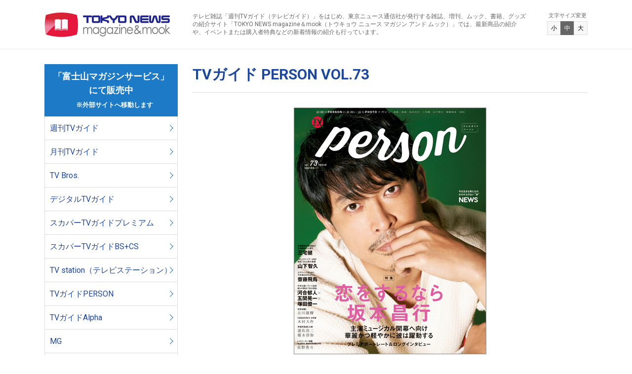

--- FILE ---
content_type: text/html; charset=UTF-8
request_url: https://zasshi.tv/products/33445/
body_size: 6708
content:

<!DOCTYPE html>
<html lang="ja">
<head>
<!-- Google Tag Manager -->
<script>(function(w,d,s,l,i){w[l]=w[l]||[];w[l].push({'gtm.start':
new Date().getTime(),event:'gtm.js'});var f=d.getElementsByTagName(s)[0],
j=d.createElement(s),dl=l!='dataLayer'?'&l='+l:'';j.async=true;j.src=
'https://www.googletagmanager.com/gtm.js?id='+i+dl;f.parentNode.insertBefore(j,f);
})(window,document,'script','dataLayer','GTM-5BG5JBBR');</script>
<!-- End Google Tag Manager -->
<meta charset="utf-8" />
<meta http-equiv="X-UA-Compatible" content="IE=edge" />
<meta name="viewport" content="width=device-width" />
<meta name="format-detection" content="telephone=no" />
<title>TVガイド PERSON VOL.73 | TOKYO NEWS マガジン＆ムック</title>
<meta name="description" content="TVガイド,月刊TVガイド,TV,Bros.,B.L.T.,ビーエルティー,graph,グラフ,Alpha,アルファ,デジタルTVガイド,スカパー！TVガイド,プレミアム,スカパー！TVガイドBS＋CS,TVガイドPERSON,パーソン,TVガイドPLUS,TVガイドdan,ダン,HEROVISION,haru*hana,TV,ガイド,テレビ,guide,海外,映画,ドラマ,雑誌,ムック,写真集,タレント本,声優,カレンダー,グッズ,番組表,東京ニュース通信社" />
<meta name="keywords" content="「週刊TVガイド」「テレビブロス」「B.L.T.（ビー.エル.ティー.）」ほか、東京ニュース通信社が発行する、雑誌、増刊、ムック、書籍の紹介サイト「トウキョウニュース マガジン アンド ムック」。最新商品を中心に新着情報を紹介いたします。" />
<link rel="alternate" type="application/rss+xml" title="TOKYO NEWS マガジン＆ムック RSS Feed" href="https://zasshi.tv/feed/" />
<link rel="stylesheet" href="https://zasshi.tv/wp/wp-content/themes/zasshi/style.css" media="all" />
<link rel="stylesheet" href="https://zasshi.tv/wp/wp-content/themes/zasshi/css/style.css" media="all and (min-width: 769px)" />
<link rel="stylesheet" href="https://zasshi.tv/wp/wp-content/themes/zasshi/css/style-sp.css" media="all and (max-width: 768px)" />
<script src="https://zasshi.tv/wp/wp-content/themes/zasshi/js/jquery.js"></script>
<script src="https://zasshi.tv/wp/wp-content/themes/zasshi/js/jquery.cookie.js"></script>
<script src="https://zasshi.tv/wp/wp-content/themes/zasshi/js/common.js"></script>

<!-- All In One SEO Pack 3.6.2[651,699] -->
<script type="application/ld+json" class="aioseop-schema">{"@context":"https://schema.org","@graph":[{"@type":"Organization","@id":"https://zasshi.tv/#organization","url":"https://zasshi.tv/","name":"TOKYO NEWS マガジン＆ムック","sameAs":[]},{"@type":"WebSite","@id":"https://zasshi.tv/#website","url":"https://zasshi.tv/","name":"TOKYO NEWS マガジン＆ムック","publisher":{"@id":"https://zasshi.tv/#organization"},"potentialAction":{"@type":"SearchAction","target":"https://zasshi.tv/?s={search_term_string}","query-input":"required name=search_term_string"}},{"@type":"WebPage","@id":"https://zasshi.tv/products/33445/#webpage","url":"https://zasshi.tv/products/33445/","inLanguage":"ja","name":"TVガイド PERSON VOL.73","isPartOf":{"@id":"https://zasshi.tv/#website"},"breadcrumb":{"@id":"https://zasshi.tv/products/33445/#breadcrumblist"},"datePublished":"2018-09-10T01:48:57+09:00","dateModified":"2024-05-16T07:18:14+09:00"},{"@type":"Article","@id":"https://zasshi.tv/products/33445/#article","isPartOf":{"@id":"https://zasshi.tv/products/33445/#webpage"},"author":{"@id":"https://zasshi.tv/author/infoemotiondrive-jp/#author"},"headline":"TVガイド PERSON VOL.73","datePublished":"2018-09-10T01:48:57+09:00","dateModified":"2024-05-16T07:18:14+09:00","commentCount":0,"mainEntityOfPage":{"@id":"https://zasshi.tv/products/33445/#webpage"},"publisher":{"@id":"https://zasshi.tv/#organization"},"articleSection":"PERSON, 商品情報"},{"@type":"Person","@id":"https://zasshi.tv/author/infoemotiondrive-jp/#author","name":"info@emotiondrive.jp","sameAs":[]},{"@type":"BreadcrumbList","@id":"https://zasshi.tv/products/33445/#breadcrumblist","itemListElement":[{"@type":"ListItem","position":1,"item":{"@type":"WebPage","@id":"https://zasshi.tv/","url":"https://zasshi.tv/","name":"TOKYO NEWS マガジン＆ムック"}},{"@type":"ListItem","position":2,"item":{"@type":"WebPage","@id":"https://zasshi.tv/products/33445/","url":"https://zasshi.tv/products/33445/","name":"TVガイド PERSON VOL.73"}}]}]}</script>
<link rel="canonical" href="https://zasshi.tv/products/33445/" />
			<script type="text/javascript" >
				window.ga=window.ga||function(){(ga.q=ga.q||[]).push(arguments)};ga.l=+new Date;
				ga('create', 'UA-162925865-1', 'auto');
				// Plugins
				
				ga('send', 'pageview');
			</script>
			<script async src="https://www.google-analytics.com/analytics.js"></script>
			<!-- All In One SEO Pack -->
<link rel='dns-prefetch' href='//s.w.org' />
		<script type="text/javascript">
			window._wpemojiSettings = {"baseUrl":"https:\/\/s.w.org\/images\/core\/emoji\/12.0.0-1\/72x72\/","ext":".png","svgUrl":"https:\/\/s.w.org\/images\/core\/emoji\/12.0.0-1\/svg\/","svgExt":".svg","source":{"concatemoji":"https:\/\/zasshi.tv\/wp\/wp-includes\/js\/wp-emoji-release.min.js?ver=5.3.20"}};
			!function(e,a,t){var n,r,o,i=a.createElement("canvas"),p=i.getContext&&i.getContext("2d");function s(e,t){var a=String.fromCharCode;p.clearRect(0,0,i.width,i.height),p.fillText(a.apply(this,e),0,0);e=i.toDataURL();return p.clearRect(0,0,i.width,i.height),p.fillText(a.apply(this,t),0,0),e===i.toDataURL()}function c(e){var t=a.createElement("script");t.src=e,t.defer=t.type="text/javascript",a.getElementsByTagName("head")[0].appendChild(t)}for(o=Array("flag","emoji"),t.supports={everything:!0,everythingExceptFlag:!0},r=0;r<o.length;r++)t.supports[o[r]]=function(e){if(!p||!p.fillText)return!1;switch(p.textBaseline="top",p.font="600 32px Arial",e){case"flag":return s([127987,65039,8205,9895,65039],[127987,65039,8203,9895,65039])?!1:!s([55356,56826,55356,56819],[55356,56826,8203,55356,56819])&&!s([55356,57332,56128,56423,56128,56418,56128,56421,56128,56430,56128,56423,56128,56447],[55356,57332,8203,56128,56423,8203,56128,56418,8203,56128,56421,8203,56128,56430,8203,56128,56423,8203,56128,56447]);case"emoji":return!s([55357,56424,55356,57342,8205,55358,56605,8205,55357,56424,55356,57340],[55357,56424,55356,57342,8203,55358,56605,8203,55357,56424,55356,57340])}return!1}(o[r]),t.supports.everything=t.supports.everything&&t.supports[o[r]],"flag"!==o[r]&&(t.supports.everythingExceptFlag=t.supports.everythingExceptFlag&&t.supports[o[r]]);t.supports.everythingExceptFlag=t.supports.everythingExceptFlag&&!t.supports.flag,t.DOMReady=!1,t.readyCallback=function(){t.DOMReady=!0},t.supports.everything||(n=function(){t.readyCallback()},a.addEventListener?(a.addEventListener("DOMContentLoaded",n,!1),e.addEventListener("load",n,!1)):(e.attachEvent("onload",n),a.attachEvent("onreadystatechange",function(){"complete"===a.readyState&&t.readyCallback()})),(n=t.source||{}).concatemoji?c(n.concatemoji):n.wpemoji&&n.twemoji&&(c(n.twemoji),c(n.wpemoji)))}(window,document,window._wpemojiSettings);
		</script>
		<style type="text/css">
img.wp-smiley,
img.emoji {
	display: inline !important;
	border: none !important;
	box-shadow: none !important;
	height: 1em !important;
	width: 1em !important;
	margin: 0 .07em !important;
	vertical-align: -0.1em !important;
	background: none !important;
	padding: 0 !important;
}
</style>
	<link rel='stylesheet' id='wp-block-library-css'  href='https://zasshi.tv/wp/wp-includes/css/dist/block-library/style.min.css?ver=5.3.20' type='text/css' media='all' />
<link rel='https://api.w.org/' href='https://zasshi.tv/wp-json/' />
<link rel="EditURI" type="application/rsd+xml" title="RSD" href="https://zasshi.tv/wp/xmlrpc.php?rsd" />
<link rel="wlwmanifest" type="application/wlwmanifest+xml" href="https://zasshi.tv/wp/wp-includes/wlwmanifest.xml" /> 
<link rel='prev' title='TVガイドAlpha EPISODE O' href='https://zasshi.tv/products/22790/' />
<link rel='next' title='やっかいな男' href='https://zasshi.tv/products/43813/' />
<meta name="generator" content="WordPress 5.3.20" />
<link rel='shortlink' href='https://zasshi.tv/?p=33445' />
<link rel="alternate" type="application/json+oembed" href="https://zasshi.tv/wp-json/oembed/1.0/embed?url=https%3A%2F%2Fzasshi.tv%2Fproducts%2F33445%2F" />
<link rel="alternate" type="text/xml+oembed" href="https://zasshi.tv/wp-json/oembed/1.0/embed?url=https%3A%2F%2Fzasshi.tv%2Fproducts%2F33445%2F&#038;format=xml" />
		<style type="text/css" id="wp-custom-css">
			b,
strong,
.strong {
font-weight: bold!important;
}		</style>
		</head>
<body id="pagetop">
<!-- Google Tag Manager (noscript) -->
<noscript><iframe src="https://www.googletagmanager.com/ns.html?id=GTM-5BG5JBBR"
height="0" width="0" style="display:none;visibility:hidden"></iframe></noscript>
<!-- End Google Tag Manager (noscript) -->
<header class="header">
<div class="header-inner">
<p class="header-logo"><a href="https://zasshi.tv">TOKYO NEWS マガジン＆ムック</a></p>


<div class="header-tagline">
<p>テレビ雑誌「週刊TVガイド（テレビガイド）」をはじめ、東京ニュース通信社が発行する雑誌、増刊、ムック、書籍、グッズの紹介サイト「TOKYO NEWS magazine＆mook（トウキョウ ニュース マガジン アンド ムック）」では、最新商品の紹介や、イベントまたは購入者特典などの新着情報の紹介も行っています。</p>
</div>

<div class="header-textsize js-textsize">
<p>文字サイズ変更</p>
<div class="header-textsize-inner">
<a href="javascript:void(0);" class="btn-s">小</a>
<a href="javascript:void(0);" class="btn-m">中</a>
<a href="javascript:void(0);" class="btn-l">大</a>
</div>
</div>
<!-- /.header-inner --></div>
<!-- /.header --></header>

<div class="content">
<div class="content-cols -inner cf">
<div class="main">
<article class="article" id="post-33445">
<header>
<h1>TVガイド PERSON VOL.73</h1>
<span></span>
</header>

<figure><img src="https://zasshi.tv/wp/wp-content/uploads/2024/01/tvgperson_vol.73_cover_01.jpg" alt="TVガイド PERSON VOL.73" /><figcaption></figcaption></figure>

<p class="price">販売価格 916円(税込)</p>

<table>
<tbody>
<tr>
<th>表紙</th>
<td>坂本昌行</td>
</tr>
<tr>
<th>発売日</th>
<td>2018年9月10日<br />
※店頭での発売日は一部地域により異なります。</td>
</tr>
<tr>
<th>判型</th>
<td>A4ワイド</td>
</tr>
</tbody>
</table>
<p>&nbsp;</p>
<h2>当商品のご購入はこちらから</h2>
<p>※当商品の決済・配送機能は、「富士山マガジンサービス」へ移管いたしました。<br />
ご購入には「富士山マガジンサービス」への会員登録（無料）が必要です。</p>
<p><a class="link-btn" style="width: 50%; margin: 0 auto;" href="https://www.fujisan.co.jp/product/1281693359/b/2579249/" target="_blank" rel="noopener noreferrer">「富士山マガジンサービス」</a><br />
&nbsp;<!--以下、外部サイト部分--><br />
以下のサイトでもご購入いただけます。</p>
<div class="image-container">
<a href="https://www.amazon.co.jp/s?k=9784863368132&#038;__mk_ja_JP=%E3%82%AB%E3%82%BF%E3%82%AB%E3%83%8A&#038;crid=1X4ZF0HY2RSOY&#038;sprefix=9784863368132%2Caps%2C191&#038;ref=nb_sb_noss" target="_blank" rel="noopener noreferrer"><img src="http://zasshi.tv/wp/wp-content/uploads/2024/03/Amazon_03.jpg" alt="" width="100%" height="100%" class="alignnone size-full wp-image-8590" /></a>　<a href="https://7net.omni7.jp/search/?keyword=9784863368132&#038;searchKeywordFlg=1&#038;intpr=7ns_frmng_top_headnav_schbox&#038;userKeywordFlg=1" target="_blank" rel="noopener noreferrer"><img src="http://zasshi.tv/wp/wp-content/uploads/2024/03/sebun_3.jpg" alt="" width="100%" height="100%" class="alignnone size-full wp-image-8591" /></a>　<a href="https://books.rakuten.co.jp/search?sitem=9784863368132&#038;g=000&#038;l-id=pc-search-box" target="_blank" rel="noopener noreferrer"><img src="http://zasshi.tv/wp/wp-content/uploads/2024/03/rakuten_3.jpg" width="100%" height="100%" class="alignnone size-full wp-image-8592" /></a></div>
<p>&nbsp;<br />
※各サイトによって販売開始のタイミング・在庫状況が異なるため、お取り扱いが無い場合がございます。<br />
&nbsp;<br />
&nbsp;</p>
<p><!--

<h2>「TVガイドPERSON」バックナンバーは<a href="https://zasshi.tv/category/products/person/" target="_blank" rel="noopener noreferrer"><u>こちら</u></a>から</h2>

--></p>

<!-- /.article --></article>
<!-- /.main --></div>

<div class="side">
<nav class="side-nav">
<ul class="side-nav-list">
<li class="-ttl">「富士山マガジンサービス」<br>
にて販売中<br>
<font size="2" color="#ffffff">　※外部サイトへ移動します</font></li>
<li><a href="https://www.fujisan.co.jp/tokyonews/#weeklytv" target="_blank">週刊TVガイド</a></li>
<li><a href="https://www.fujisan.co.jp/tokyonews/#monthlytv" target="_blank">月刊TVガイド</a></li>
<li><a href="https://www.fujisan.co.jp/product/1281690622/b/list/" target="_blank">TV Bros.</a></li>
<li><a href="https://www.fujisan.co.jp/tokyonews/#digitaltv" target="_blank">デジタルTVガイド</a></li>
<li><a href="https://www.fujisan.co.jp/product/1224071/b/list/" target="_blank">スカパーTVガイドプレミアム</a></li>
<li><a href="https://www.fujisan.co.jp/product/1281682777/b/list/" target="_blank">スカパーTVガイドBS+CS</a></li>
<li><a href="https://www.fujisan.co.jp/tokyonews/#tvstation" target="_blank">TV station（テレビステーション）</a></li>
<li><a href="https://www.fujisan.co.jp/product/1281693359/b/list/" target="_blank">TVガイドPERSON</a></li>
<li><a href="https://www.fujisan.co.jp/product/1281703485/b/list/" target="_blank">TVガイドAlpha</a></li>
<li><a href="https://www.fujisan.co.jp/product/1281703517/b/list/" target="_blank">MG</a></li>
<li><a href="https://www.fujisan.co.jp/product/1281703511/b/list/" target="_blank">TVガイドPLUS</a></li>
<li><a href="https://www.fujisan.co.jp/product/1281703512/b/list/" target="_blank">TVガイドdan</a></li>
<li><a href="https://www.fujisan.co.jp/product/1281703513/b/list/" target="_blank">TVガイドVOICE STARS</a></li>
<li><a href="https://www.fujisan.co.jp/product/1281703514/b/list/" target="_blank">TVガイドStage Stars</a></li>
<li><a href="https://www.fujisan.co.jp/tokyonews/kissandcry/" target="_blank">KISS & CRY</a></li>
<li><a href="https://www.fujisan.co.jp/product/1281703839/b/list/" target="_blank">act guide</a></li>
<li><a href="https://www.fujisan.co.jp/tokyonews/days/" target="_blank">デイズシリーズ</a></li>
<li><a href="https://www.fujisan.co.jp/product/1281703515/b/list/" target="_blank">SAUNA BROS. </a></li>
<li><a href="https://www.fujisan.co.jp/tokyonews/photobook/" target="_blank">写真集・フォトブック</a></li>
<li><a href="https://www.fujisan.co.jp/tokyonews/calendar/" target="_blank">カレンダー</a></li>
<li><a href="https://www.fujisan.co.jp/tokyonews/tvprogram/" target="_blank">テレビ番組本</a></li>
<li><a href="https://www.fujisan.co.jp/tokyonews/hobby/" target="_blank">趣味・暮らし</a></li>
<li><a href="https://www.fujisan.co.jp/tokyonews/#mytvstyle" target="_blank">MyTVStyle</a></li>
<li><a href="https://www.fujisan.co.jp/tokyonews/others/" target="_blank">その他</a></li>
</ul>
</nav>
	
<nav class="side-nav">
<ul class="side-nav-list">
<li class="-ttl">TOKYO NEWS BOOKS／Bros.books<br>好評発売中<br>
<font size="2" color="#ffffff">　※外部サイトへ移動します</font></li>
	<li><a href="https://www.fujisan.co.jp/tokyonews/books/" target="_blank">書籍</a></li>
</ul>
</nav>
	
	<nav class="side-nav">
<ul class="side-nav-list">
<li class="-ttl">「FUN'S PROJECT MALL」<br>にて販売中<br>
<font size="2" color="#ffffff">　※外部サイトへ移動します</font></li>
	<li><a href="https://funs-mall.com/products?keyword=B.L.T." target="_blank">B.L.T.</a></li>
	<li><a href="https://funs-mall.com/products?keyword=blt%20graph" target="_blank">blt graph.</a></li>
	<li><a href="https://funs-mall.com/categories/blt_mook/products" target="_blank">B.L.T.関連商品</a></li>
	<li><a href="https://funs-mall.com/products?keyword=%E3%82%B5%E3%82%A4%E3%83%B3%E5%85%A5%E3%82%8A%E5%86%99%E7%9C%9F%E3%83%91%E3%83%8D%E3%83%AB" target="_blank">B.L.T.関連直筆サイン入りパネル</a></li>
</ul>
</nav>
	

	
<!--<div class="side-sns">
<a class="twitter-timeline" data-width="270" data-height="350" href="https://twitter.com/tokyonews_pr?ref_src=twsrc%5Etfw">Tweets by tokyonews_pr</a> <script async src="https://platform.twitter.com/widgets.js" charset="utf-8"></script>
</div>-->
<!-- /.side --></div>
<!-- /.content-cols --></div>
<!-- /.content --></div>

<footer class="footer">
<div class="footer-inner">
<nav class="footer-nav">

<ul class="header-nav-list">
<li class="-ttl">「富士山マガジンサービス」<br>
にて販売中<br>
<font size="2" color="#ffffff">　※外部サイトへ移動します</font></li>
<li><a href="https://www.fujisan.co.jp/tokyonews/#weeklytv" target="_blank">週刊TVガイド</a></li>
<li><a href="https://www.fujisan.co.jp/tokyonews/#monthlytv" target="_blank">月刊TVガイド</a></li>
<li><a href="https://www.fujisan.co.jp/product/1281690622/b/list/" target="_blank">TV Bros.</a></li>
<li><a href="https://www.fujisan.co.jp/tokyonews/#digitaltv" target="_blank">デジタルTVガイド</a></li>
<li><a href="https://www.fujisan.co.jp/product/1224071/b/list/" target="_blank">スカパーTVガイドプレミアム</a></li>
<li><a href="https://www.fujisan.co.jp/product/1281682777/b/list/" target="_blank">スカパーTVガイドBS+CS</a></li>
<li><a href="https://www.fujisan.co.jp/tokyonews/#tvstation" target="_blank">TV station（テレビステーション）</a></li>
<li><a href="https://www.fujisan.co.jp/product/1281693359/b/list/" target="_blank">TVガイドPERSON</a></li>
<li><a href="https://www.fujisan.co.jp/product/1281703485/b/list/" target="_blank">TVガイドAlpha</a></li>
<li><a href="https://www.fujisan.co.jp/product/1281703517/b/list/" target="_blank">MG</a></li>
<li><a href="https://www.fujisan.co.jp/product/1281703511/b/list/" target="_blank">TVガイドPLUS</a></li>
<li><a href="https://www.fujisan.co.jp/product/1281703512/b/list/" target="_blank">TVガイドdan</a></li>
<li><a href="https://www.fujisan.co.jp/product/1281703513/b/list/" target="_blank">TVガイドVOICE STARS</a></li>
<li><a href="https://www.fujisan.co.jp/product/1281703514/b/list/" target="_blank">TVガイドStage Stars</a></li>
<li><a href="https://www.fujisan.co.jp/tokyonews/kissandcry/" target="_blank">KISS & CRY</a></li>
<li><a href="https://www.fujisan.co.jp/product/1281703839/b/list/" target="_blank">act guide</a></li>
<li><a href="https://www.fujisan.co.jp/tokyonews/days/" target="_blank">デイズシリーズ</a></li>
<li><a href="https://www.fujisan.co.jp/product/1281703515/b/list/" target="_blank">SAUNA BROS. </a></li>
<li><a href="https://www.fujisan.co.jp/tokyonews/photobook/" target="_blank">写真集・フォトブック</a></li>
<li><a href="https://www.fujisan.co.jp/tokyonews/calendar/" target="_blank">カレンダー</a></li>
<li><a href="https://www.fujisan.co.jp/tokyonews/tvprogram/" target="_blank">テレビ番組本</a></li>
<li><a href="https://www.fujisan.co.jp/tokyonews/hobby/" target="_blank">趣味・暮らし</a></li>
<li><a href="https://www.fujisan.co.jp/tokyonews/#mytvstyle" target="_blank">MyTVStyle</a></li>
<li><a href="https://www.fujisan.co.jp/tokyonews/others/" target="_blank">その他</a></li>
</ul>
	
	<nav class="footer-nav">
<ul class="header-nav-list">
<li class="-ttl">TOKYO NEWS BOOKS／Bros.books<br>好評発売中<br>
<font size="2" color="#ffffff">　※外部サイトへ移動します</font></li>
	<li><a href="https://www.fujisan.co.jp/tokyonews/books/" target="_blank">書籍</a></li>
</ul>
</nav>
	
	<nav class="footer-nav">
<ul class="header-nav-list">
<li class="-ttl">「FUN'S PROJECT MALL」<br>にて販売中<br>
<font size="2" color="#ffffff">　※外部サイトへ移動します</font></li>
	<li><a href="https://funs-mall.com/products?keyword=B.L.T." target="_blank">B.L.T.</a></li>
	<li><a href="https://funs-mall.com/products?keyword=blt%20graph" target="_blank">blt graph.</a></li>
	<li><a href="https://funs-mall.com/categories/blt_mook/products" target="_blank">B.L.T.関連商品</a></li>
	<li><a href="https://funs-mall.com/products?keyword=%E3%82%B5%E3%82%A4%E3%83%B3%E5%85%A5%E3%82%8A%E5%86%99%E7%9C%9F%E3%83%91%E3%83%8D%E3%83%AB" target="_blank">B.L.T.関連直筆サイン入りパネル</a></li>
</ul>
</nav>
	


<ul class="footer-nav-list">
<li><a href="https://www.tvguide.or.jp/" target="_blank"><img src="http://zasshi.tv/wp/wp-content/uploads/2023/02/bnr_01_4.jpg" alt="TVガイドWeb" /></a></li>
<li><a href="http://bltweb.jp/" target="_blank"><img src="https://zasshi.tv/wp/wp-content/themes/zasshi/img/bnr_02.png" alt="B.L.T.web" /></a></li>
<li><a href="http://www.youtube.com/user/TokyoNewsService" target="_blank"><img src="https://zasshi.tv/wp/wp-content/themes/zasshi/img/bnr_03.png" alt="東京ニュース通信社チャンネル" /></a></li>
<li><a href="http://tokyonews.info/" target="_blank"><img src="https://zasshi.tv/wp/wp-content/themes/zasshi/img/bnr_04.png" alt="書店様向け情報サイト東京ニュース通信社.info" /></a></li>
<li><a href="https://www.s-book.net/index.html" target="_blank"><img src="https://zasshi.tv/wp/wp-content/themes/zasshi/img/bnr_05.png" alt="S-BOOK" /></a></li>
<li><a href="https://www.bookinter.intage.jp/Intagesystem/Store/Login.aspx" target="_blank"><img src="https://zasshi.tv/wp/wp-content/themes/zasshi/img/bnr_06.png" alt="BOOKインタラクティブ" /></a></li>
<li><a href="http://www.tokyonews.co.jp/" target="_blank"><img src="https://zasshi.tv/wp/wp-content/themes/zasshi/img/bnr_07.png" alt="東京ニュース通信社" /></a></li>
<li><a href="https://www.tsconsul.co.jp/" target="_blank"><img src="https://zasshi.tv/wp/wp-content/themes/zasshi/img/bnr_08.png" alt="T.S.コンサルティング" /></a></li>
</ul>
<!--
<p class="footer-logo"><img src="https://zasshi.tv/wp/wp-content/themes/zasshi/img/jadma.png" alt="JDMA" /></p>-->
</nav>

<div class="footer-utility">
<ul>
<li><a href="https://zasshi.tv/copyright/">著作権・画像使用等について</a></li><li><a href="https://zasshi.tv/inquiry/">お問い合わせ</a>
	<!--<li><a href="https://zasshi.tv/inquiry/">お問い合わせ</a></li>-->
</ul>
</div>
<!-- /.footer-inner --></div>
<div class="footer-copyright">
<small>Copyright &copy;  Tokyo News Service, Ltd. <br class="sp" />All Rights Reserved.</small>
</div>
<!-- /.footer --></footer>

<p class="footer-pagetop js-scrollfade js-scroll"><a href="#pagetop"><span>PAGE TOP</span></a></p>
<script type='text/javascript' src='https://zasshi.tv/wp/wp-includes/js/wp-embed.min.js?ver=5.3.20'></script>




--- FILE ---
content_type: text/css
request_url: https://zasshi.tv/wp/wp-content/themes/zasshi/style.css
body_size: 736
content:
@charset "utf-8";
/*
Theme Name: zasshi.tv
Version: 1.0
Author: Tokyo News Service, Ltd.
*/


/* CSS Reset
-------------------------------------- */
html, body, div, span, applet, object, iframe,
h1, h2, h3, h4, h5, h6, p, blockquote, pre,
a, abbr, address, cite, code,
del, dfn, em, img, ins, kbd, q, s, samp,
small, strike, strong, sub, sup, tt, var,
b, u, i, center,
dl, dt, dd, ol, ul, li,
fieldset, form, label, legend,
table, caption, tbody, tfoot, thead, tr, th, td,
article, aside, canvas, details, embed,
figure, figcaption, footer, header, hgroup,
menu, nav, output, ruby, section, summary,
input, label, select, button, textarea,
time, mark, audio, video {
  margin: 0;
  padding: 0;
  border: 0;
  outline: 0;
  font-size: 100%;
  font-style: normal;
  font: inherit;
  vertical-align: baseline;
  -webkit-box-sizing: border-box;
  -moz-box-sizing: border-box;
  box-sizing: border-box;
}
article, aside, canvas, details, figcaption, figure,
footer, header, hgroup, menu, nav, section, summary {
  display: block;
}
img {
  vertical-align: bottom;
}
ul, ol {
  list-style: none;
}

table {
  border-collapse: separate;
  border-spacing: 0;
}
blockquote, q {
  quotes: none;
}
blockquote:before, blockquote:after,
q:before, q:after {
  content: '';
  content: none;
}
del {
  text-decoration: line-through;
}




del {
  text-decoration: line-through;
}






sup {
  position: relative;
  bottom: 0.3em;
  vertical-align: baseline;
}
sub {
  position: relative;
  bottom: -0.2em;
  vertical-align: baseline;
}
::-moz-selection {
  background: #1E489D;
  color: #FFF;
}
::selection {
  background: #1E489D;
  color: #FFF;
}
